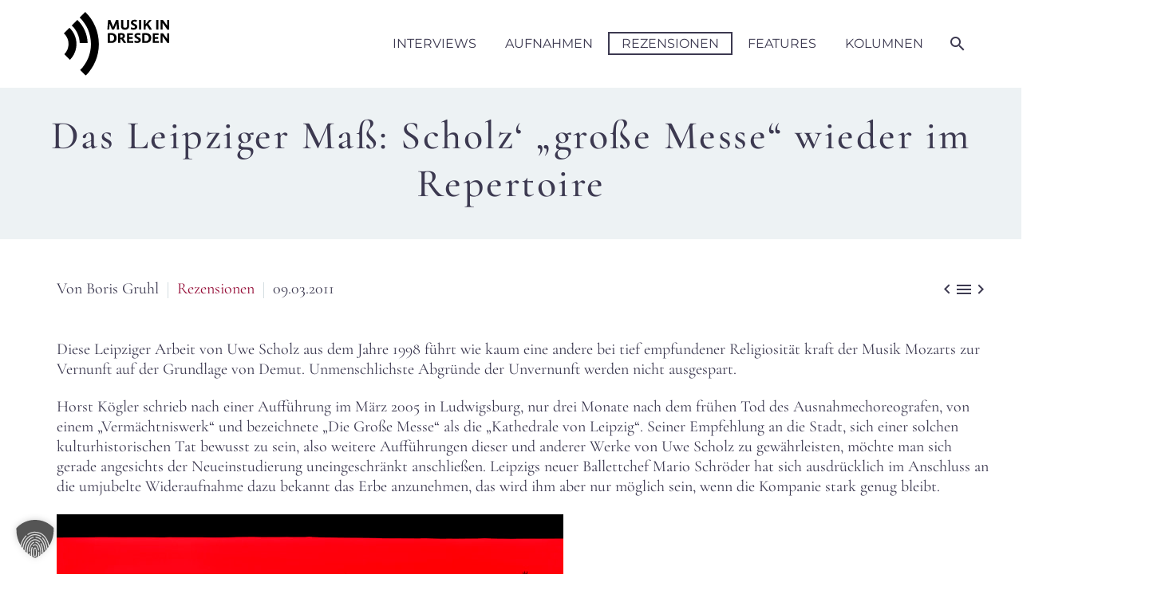

--- FILE ---
content_type: text/html; charset=UTF-8
request_url: https://www.musik-in-dresden.de/2011/03/09/das-leipziger-mass-scholz-grosse-messe-wieder-im-repertoire/
body_size: 16901
content:
<!DOCTYPE html>
<!--[if IE 7]>
<html class="ie ie7" lang="de" xmlns:og="https://ogp.me/ns#" xmlns:fb="https://ogp.me/ns/fb#">
<![endif]-->
<!--[if IE 8]>
<html class="ie ie8" lang="de" xmlns:og="https://ogp.me/ns#" xmlns:fb="https://ogp.me/ns/fb#">
<![endif]-->
<!--[if !(IE 7) | !(IE 8) ]><!-->
<html lang="de" xmlns:og="https://ogp.me/ns#" xmlns:fb="https://ogp.me/ns/fb#">
<!--<![endif]-->
<head>
	<meta charset="UTF-8">
	<meta name="viewport" content="width=device-width, initial-scale=1.0" />
	<link rel="profile" href="https://gmpg.org/xfn/11">
	<link rel="pingback" href="https://www.musik-in-dresden.de/xmlrpc.php">
	<style>.tgpli-background-inited { background-image: none !important; }img[data-tgpli-image-inited] { display:none !important;visibility:hidden !important; }</style>		<script type="text/javascript">
			window.tgpLazyItemsOptions = {
				visibilityOffset: 600,
				desktopEnable: true,
				mobileEnable: true			};
			window.tgpQueue = {
				nodes: [],
				add: function(id, data) {
					data = data || {};
					if (window.tgpLazyItems !== undefined) {
						if (this.nodes.length > 0) {
							window.tgpLazyItems.addNodes(this.flushNodes());
						}
						window.tgpLazyItems.addNode({
							node: document.getElementById(id),
							data: data
						});
					} else {
						this.nodes.push({
							node: document.getElementById(id),
							data: data
						});
					}
				},
				flushNodes: function() {
					return this.nodes.splice(0, this.nodes.length);
				}
			};
		</script>
		<script type="text/javascript" async src="https://www.musik-in-dresden.de/wp-content/themes/thegem-elementor/js/thegem-pagespeed-lazy-items.js"></script><meta name='robots' content='index, follow, max-image-preview:large, max-snippet:-1, max-video-preview:-1' />

	<!-- This site is optimized with the Yoast SEO plugin v26.8 - https://yoast.com/product/yoast-seo-wordpress/ -->
	<title>Das Leipziger Maß: Scholz&#039; „große Messe“ wieder im Repertoire - Musik in Dresden</title>
	<link rel="canonical" href="https://www.musik-in-dresden.de/2011/03/09/das-leipziger-mass-scholz-grosse-messe-wieder-im-repertoire/" />
	<meta property="og:locale" content="de_DE" />
	<meta property="og:type" content="article" />
	<meta property="og:title" content="Das Leipziger Maß: Scholz&#039; „große Messe“ wieder im Repertoire - Musik in Dresden" />
	<meta property="og:description" content="Diese Leipziger Arbeit von Uwe Scholz aus dem Jahre 1998 f&uuml;hrt wie kaum eine andere bei tief empfundener Religiosit&auml;t kraft der Musik Mozarts zur Vernunft auf der Grundlage von Demut. Unmenschlichste Abgr&uuml;nde der Unvernunft werden nicht ausgespart." />
	<meta property="og:url" content="https://www.musik-in-dresden.de/2011/03/09/das-leipziger-mass-scholz-grosse-messe-wieder-im-repertoire/" />
	<meta property="og:site_name" content="Musik in Dresden" />
	<meta property="article:published_time" content="2011-03-09T16:24:35+00:00" />
	<meta property="article:modified_time" content="2021-03-29T10:06:15+00:00" />
	<meta property="og:image" content="https://www.musik-in-dresden.de/wp-content/uploads/2014/09/grosse-messe3.jpg" />
	<meta name="author" content="Boris Gruhl" />
	<meta name="twitter:card" content="summary_large_image" />
	<meta name="twitter:label1" content="Verfasst von" />
	<meta name="twitter:data1" content="Boris Gruhl" />
	<meta name="twitter:label2" content="Geschätzte Lesezeit" />
	<meta name="twitter:data2" content="3 Minuten" />
	<script type="application/ld+json" class="yoast-schema-graph">{"@context":"https://schema.org","@graph":[{"@type":"Article","@id":"https://www.musik-in-dresden.de/2011/03/09/das-leipziger-mass-scholz-grosse-messe-wieder-im-repertoire/#article","isPartOf":{"@id":"https://www.musik-in-dresden.de/2011/03/09/das-leipziger-mass-scholz-grosse-messe-wieder-im-repertoire/"},"author":{"name":"Boris Gruhl","@id":"https://www.musik-in-dresden.de/#/schema/person/0918dd3dfd681ad57d912ab758e9eba0"},"headline":"Das Leipziger Maß: Scholz&#8216; „große Messe“ wieder im Repertoire","datePublished":"2011-03-09T16:24:35+00:00","dateModified":"2021-03-29T10:06:15+00:00","mainEntityOfPage":{"@id":"https://www.musik-in-dresden.de/2011/03/09/das-leipziger-mass-scholz-grosse-messe-wieder-im-repertoire/"},"wordCount":685,"image":{"@id":"https://www.musik-in-dresden.de/2011/03/09/das-leipziger-mass-scholz-grosse-messe-wieder-im-repertoire/#primaryimage"},"thumbnailUrl":"https://www.musik-in-dresden.de/wp-content/uploads/2014/09/grosse-messe3.jpg","articleSection":["Rezensionen"],"inLanguage":"de"},{"@type":"WebPage","@id":"https://www.musik-in-dresden.de/2011/03/09/das-leipziger-mass-scholz-grosse-messe-wieder-im-repertoire/","url":"https://www.musik-in-dresden.de/2011/03/09/das-leipziger-mass-scholz-grosse-messe-wieder-im-repertoire/","name":"Das Leipziger Maß: Scholz' „große Messe“ wieder im Repertoire - Musik in Dresden","isPartOf":{"@id":"https://www.musik-in-dresden.de/#website"},"primaryImageOfPage":{"@id":"https://www.musik-in-dresden.de/2011/03/09/das-leipziger-mass-scholz-grosse-messe-wieder-im-repertoire/#primaryimage"},"image":{"@id":"https://www.musik-in-dresden.de/2011/03/09/das-leipziger-mass-scholz-grosse-messe-wieder-im-repertoire/#primaryimage"},"thumbnailUrl":"https://www.musik-in-dresden.de/wp-content/uploads/2014/09/grosse-messe3.jpg","datePublished":"2011-03-09T16:24:35+00:00","dateModified":"2021-03-29T10:06:15+00:00","author":{"@id":"https://www.musik-in-dresden.de/#/schema/person/0918dd3dfd681ad57d912ab758e9eba0"},"breadcrumb":{"@id":"https://www.musik-in-dresden.de/2011/03/09/das-leipziger-mass-scholz-grosse-messe-wieder-im-repertoire/#breadcrumb"},"inLanguage":"de","potentialAction":[{"@type":"ReadAction","target":["https://www.musik-in-dresden.de/2011/03/09/das-leipziger-mass-scholz-grosse-messe-wieder-im-repertoire/"]}]},{"@type":"ImageObject","inLanguage":"de","@id":"https://www.musik-in-dresden.de/2011/03/09/das-leipziger-mass-scholz-grosse-messe-wieder-im-repertoire/#primaryimage","url":"https://www.musik-in-dresden.de/wp-content/uploads/2014/09/grosse-messe3.jpg","contentUrl":"https://www.musik-in-dresden.de/wp-content/uploads/2014/09/grosse-messe3.jpg"},{"@type":"BreadcrumbList","@id":"https://www.musik-in-dresden.de/2011/03/09/das-leipziger-mass-scholz-grosse-messe-wieder-im-repertoire/#breadcrumb","itemListElement":[{"@type":"ListItem","position":1,"name":"Home","item":"https://www.musik-in-dresden.de/"},{"@type":"ListItem","position":2,"name":"Das Leipziger Maß: Scholz&#8216; „große Messe“ wieder im Repertoire"}]},{"@type":"WebSite","@id":"https://www.musik-in-dresden.de/#website","url":"https://www.musik-in-dresden.de/","name":"Musik in Dresden","description":"","potentialAction":[{"@type":"SearchAction","target":{"@type":"EntryPoint","urlTemplate":"https://www.musik-in-dresden.de/?s={search_term_string}"},"query-input":{"@type":"PropertyValueSpecification","valueRequired":true,"valueName":"search_term_string"}}],"inLanguage":"de"},{"@type":"Person","@id":"https://www.musik-in-dresden.de/#/schema/person/0918dd3dfd681ad57d912ab758e9eba0","name":"Boris Gruhl","description":"Boris Gruhl, geboren 1947. Ab 1974 Landpfarrer bei Eisenhüttenstadt, 1984 Wechsel nach Dresden, 1989 bis 2005 Referent für kulturelle Jugendbildung in Sachsen. Kulturelle Arbeit, Musik, Theater, Tanz seit 1975, ab 1981 Kulturrezensent. Leitungsteam Tanzwoche Dresden, Sächsische Tanzgala, Jury Sächsischer Tanzpreis.","url":"https://www.musik-in-dresden.de/author/boris/"}]}</script>
	<!-- / Yoast SEO plugin. -->


<link rel="alternate" type="application/rss+xml" title="Musik in Dresden &raquo; Feed" href="https://www.musik-in-dresden.de/feed/" />
<link rel="alternate" type="application/rss+xml" title="Musik in Dresden &raquo; Kommentar-Feed" href="https://www.musik-in-dresden.de/comments/feed/" />
<link rel="alternate" title="oEmbed (JSON)" type="application/json+oembed" href="https://www.musik-in-dresden.de/wp-json/oembed/1.0/embed?url=https%3A%2F%2Fwww.musik-in-dresden.de%2F2011%2F03%2F09%2Fdas-leipziger-mass-scholz-grosse-messe-wieder-im-repertoire%2F" />
<link rel="alternate" title="oEmbed (XML)" type="text/xml+oembed" href="https://www.musik-in-dresden.de/wp-json/oembed/1.0/embed?url=https%3A%2F%2Fwww.musik-in-dresden.de%2F2011%2F03%2F09%2Fdas-leipziger-mass-scholz-grosse-messe-wieder-im-repertoire%2F&#038;format=xml" />
<style id='wp-img-auto-sizes-contain-inline-css' type='text/css'>
img:is([sizes=auto i],[sizes^="auto," i]){contain-intrinsic-size:3000px 1500px}
/*# sourceURL=wp-img-auto-sizes-contain-inline-css */
</style>
<link rel='stylesheet' id='thegem-preloader-css' href='https://www.musik-in-dresden.de/wp-content/themes/thegem-elementor/css/thegem-preloader.css?ver=5.10.3.1' type='text/css' media='all' />
<style id='thegem-preloader-inline-css' type='text/css'>

		body:not(.compose-mode) .gem-icon-style-gradient span,
		body:not(.compose-mode) .gem-icon .gem-icon-half-1,
		body:not(.compose-mode) .gem-icon .gem-icon-half-2 {
			opacity: 0 !important;
			}
/*# sourceURL=thegem-preloader-inline-css */
</style>
<link rel='stylesheet' id='thegem-reset-css' href='https://www.musik-in-dresden.de/wp-content/themes/thegem-elementor/css/thegem-reset.css?ver=5.10.3.1' type='text/css' media='all' />
<link rel='stylesheet' id='thegem-grid-css' href='https://www.musik-in-dresden.de/wp-content/themes/thegem-elementor/css/thegem-grid.css?ver=5.10.3.1' type='text/css' media='all' />
<link rel='stylesheet' id='thegem-header-css' href='https://www.musik-in-dresden.de/wp-content/themes/thegem-elementor/css/thegem-header.css?ver=5.10.3.1' type='text/css' media='all' />
<link rel='stylesheet' id='thegem-style-css' href='https://www.musik-in-dresden.de/wp-content/themes/thegem-elementor/style.css?ver=5.10.3.1' type='text/css' media='all' />
<link rel='stylesheet' id='thegem-child-style-css' href='https://www.musik-in-dresden.de/wp-content/themes/thegem-elementor-child/style.css?ver=5.10.3.1' type='text/css' media='all' />
<link rel='stylesheet' id='thegem-widgets-css' href='https://www.musik-in-dresden.de/wp-content/themes/thegem-elementor/css/thegem-widgets.css?ver=5.10.3.1' type='text/css' media='all' />
<link rel='stylesheet' id='thegem-new-css-css' href='https://www.musik-in-dresden.de/wp-content/themes/thegem-elementor/css/thegem-new-css.css?ver=5.10.3.1' type='text/css' media='all' />
<link rel='stylesheet' id='perevazka-css-css-css' href='https://www.musik-in-dresden.de/wp-content/themes/thegem-elementor/css/thegem-perevazka-css.css?ver=5.10.3.1' type='text/css' media='all' />
<link rel='stylesheet' id='thegem-custom-css' href='https://www.musik-in-dresden.de/wp-content/themes/thegem-elementor-child/css/custom-ADIEsZOi.css?ver=5.10.3.1' type='text/css' media='all' />
<style id='thegem-custom-inline-css' type='text/css'>
#page-title {background-color: #EDF2F4FF;padding-top: 40px;padding-bottom: 40px;}#page-title h1,#page-title .title-rich-content {color: #3C3950FF;}.page-title-excerpt {color: #FFFFFFFF;margin-top: 18px;}#page-title .page-title-title {}#page-title .page-title-title .styled-subtitle.light,#page-title .page-title-excerpt .styled-subtitle.light{ font-family: var(--thegem-to-light-title-font-family); font-style: normal; font-weight: normal;}#page-title .page-title-title .title-main-menu,#page-title .page-title-excerpt .title-main-menu{ font-family: var(--thegem-to-menu-font-family); font-style: var(--thegem-to-menu-font-style); font-weight: var(--thegem-to-menu-font-weight); text-transform: var(--thegem-to-menu-text-transform); font-size: var(--thegem-to-menu-font-size); line-height: var(--thegem-to-menu-line-height); letter-spacing: var(--thegem-to-menu-letter-spacing, 0);}#page-title .page-title-title .title-main-menu.light,#page-title .page-title-excerpt .title-main-menu.light{ font-family: var(--thegem-to-light-title-font-family); font-style: normal; font-weight: normal;}#page-title .page-title-title .title-body,#page-title .page-title-excerpt .title-body{ font-family: var(--thegem-to-body-font-family); font-style: var(--thegem-to-body-font-style); font-weight: var(--thegem-to-body-font-weight); text-transform: var(--thegem-to-body-text-transform, none); font-size: var(--thegem-to-body-font-size); line-height: var(--thegem-to-body-line-height); letter-spacing: var(--thegem-to-body-letter-spacing);}#page-title .page-title-title .title-body.light,#page-title .page-title-excerpt .title-body.light{ font-family: var(--thegem-to-light-title-font-family); font-style: normal; font-weight: normal;}#page-title .page-title-title .title-tiny-body,#page-title .page-title-excerpt .title-tiny-body{ font-family: var(--thegem-to-body-tiny-font-family); font-style: var(--thegem-to-body-tiny-font-style); font-weight: var(--thegem-to-body-tiny-font-weight); text-transform: var(--thegem-to-body-tiny-text-transform, none); font-size: var(--thegem-to-body-tiny-font-size); line-height: var(--thegem-to-body-tiny-line-height); letter-spacing: var(--thegem-to-body-tiny-letter-spacing);}#page-title .page-title-title .title-tiny-body.light,#page-title .page-title-excerpt .title-tiny-body.light{ font-family: var(--thegem-to-light-title-font-family); font-style: normal; font-weight: normal;}.page-title-inner,body .breadcrumbs{padding-left: 0px;padding-right: 0px;}body .breadcrumbs,body .breadcrumbs a,body .bc-devider:before {color: #810129;}body .breadcrumbs .current {	color: #810129;	border-bottom: 3px solid #810129;}body .page-title-block .breadcrumbs-container{	text-align: center;}.page-breadcrumbs ul li a,.page-breadcrumbs ul li:not(:last-child):after{	color: #99A9B5FF;}.page-breadcrumbs ul li{	color: #3C3950FF;}.page-breadcrumbs ul li a:hover{	color: #3C3950FF;}.block-content {padding-top: 80px;background-color: #ffffff;background-image: none;}.gem-slideshow,.slideshow-preloader {background-color: #ffffff;}.block-content:last-of-type {padding-bottom: 50px;}#top-area {	display: block;}@media (max-width: 991px) {#page-title {padding-top: 80px;padding-bottom: 80px;}.page-title-inner, body .breadcrumbs{padding-left: 0px;padding-right: 0px;}.page-title-excerpt {margin-top: 18px;}#page-title .page-title-title {margin-top: 0px;}.block-content {}.block-content:last-of-type {}#top-area {	display: block;}}@media (max-width: 767px) {#page-title {padding-top: 80px;padding-bottom: 80px;}.page-title-inner,body .breadcrumbs{padding-left: 0px;padding-right: 0px;}.page-title-excerpt {margin-top: 18px;}#page-title .page-title-title {margin-top: 0px;}.block-content {}.block-content:last-of-type {}#top-area {	display: block;}}
/*# sourceURL=thegem-custom-inline-css */
</style>
<link rel='stylesheet' id='jquery-fancybox-css' href='https://www.musik-in-dresden.de/wp-content/themes/thegem-elementor/js/fancyBox/jquery.fancybox.min.css?ver=5.10.3.1' type='text/css' media='all' />
<style id='wp-emoji-styles-inline-css' type='text/css'>

	img.wp-smiley, img.emoji {
		display: inline !important;
		border: none !important;
		box-shadow: none !important;
		height: 1em !important;
		width: 1em !important;
		margin: 0 0.07em !important;
		vertical-align: -0.1em !important;
		background: none !important;
		padding: 0 !important;
	}
/*# sourceURL=wp-emoji-styles-inline-css */
</style>
<link rel='stylesheet' id='wp-block-library-css' href='https://www.musik-in-dresden.de/wp-includes/css/dist/block-library/style.min.css?ver=6.9' type='text/css' media='all' />
<style id='global-styles-inline-css' type='text/css'>
:root{--wp--preset--aspect-ratio--square: 1;--wp--preset--aspect-ratio--4-3: 4/3;--wp--preset--aspect-ratio--3-4: 3/4;--wp--preset--aspect-ratio--3-2: 3/2;--wp--preset--aspect-ratio--2-3: 2/3;--wp--preset--aspect-ratio--16-9: 16/9;--wp--preset--aspect-ratio--9-16: 9/16;--wp--preset--color--black: #000000;--wp--preset--color--cyan-bluish-gray: #abb8c3;--wp--preset--color--white: #ffffff;--wp--preset--color--pale-pink: #f78da7;--wp--preset--color--vivid-red: #cf2e2e;--wp--preset--color--luminous-vivid-orange: #ff6900;--wp--preset--color--luminous-vivid-amber: #fcb900;--wp--preset--color--light-green-cyan: #7bdcb5;--wp--preset--color--vivid-green-cyan: #00d084;--wp--preset--color--pale-cyan-blue: #8ed1fc;--wp--preset--color--vivid-cyan-blue: #0693e3;--wp--preset--color--vivid-purple: #9b51e0;--wp--preset--gradient--vivid-cyan-blue-to-vivid-purple: linear-gradient(135deg,rgb(6,147,227) 0%,rgb(155,81,224) 100%);--wp--preset--gradient--light-green-cyan-to-vivid-green-cyan: linear-gradient(135deg,rgb(122,220,180) 0%,rgb(0,208,130) 100%);--wp--preset--gradient--luminous-vivid-amber-to-luminous-vivid-orange: linear-gradient(135deg,rgb(252,185,0) 0%,rgb(255,105,0) 100%);--wp--preset--gradient--luminous-vivid-orange-to-vivid-red: linear-gradient(135deg,rgb(255,105,0) 0%,rgb(207,46,46) 100%);--wp--preset--gradient--very-light-gray-to-cyan-bluish-gray: linear-gradient(135deg,rgb(238,238,238) 0%,rgb(169,184,195) 100%);--wp--preset--gradient--cool-to-warm-spectrum: linear-gradient(135deg,rgb(74,234,220) 0%,rgb(151,120,209) 20%,rgb(207,42,186) 40%,rgb(238,44,130) 60%,rgb(251,105,98) 80%,rgb(254,248,76) 100%);--wp--preset--gradient--blush-light-purple: linear-gradient(135deg,rgb(255,206,236) 0%,rgb(152,150,240) 100%);--wp--preset--gradient--blush-bordeaux: linear-gradient(135deg,rgb(254,205,165) 0%,rgb(254,45,45) 50%,rgb(107,0,62) 100%);--wp--preset--gradient--luminous-dusk: linear-gradient(135deg,rgb(255,203,112) 0%,rgb(199,81,192) 50%,rgb(65,88,208) 100%);--wp--preset--gradient--pale-ocean: linear-gradient(135deg,rgb(255,245,203) 0%,rgb(182,227,212) 50%,rgb(51,167,181) 100%);--wp--preset--gradient--electric-grass: linear-gradient(135deg,rgb(202,248,128) 0%,rgb(113,206,126) 100%);--wp--preset--gradient--midnight: linear-gradient(135deg,rgb(2,3,129) 0%,rgb(40,116,252) 100%);--wp--preset--font-size--small: 13px;--wp--preset--font-size--medium: 20px;--wp--preset--font-size--large: 36px;--wp--preset--font-size--x-large: 42px;--wp--preset--spacing--20: 0.44rem;--wp--preset--spacing--30: 0.67rem;--wp--preset--spacing--40: 1rem;--wp--preset--spacing--50: 1.5rem;--wp--preset--spacing--60: 2.25rem;--wp--preset--spacing--70: 3.38rem;--wp--preset--spacing--80: 5.06rem;--wp--preset--shadow--natural: 6px 6px 9px rgba(0, 0, 0, 0.2);--wp--preset--shadow--deep: 12px 12px 50px rgba(0, 0, 0, 0.4);--wp--preset--shadow--sharp: 6px 6px 0px rgba(0, 0, 0, 0.2);--wp--preset--shadow--outlined: 6px 6px 0px -3px rgb(255, 255, 255), 6px 6px rgb(0, 0, 0);--wp--preset--shadow--crisp: 6px 6px 0px rgb(0, 0, 0);}:where(.is-layout-flex){gap: 0.5em;}:where(.is-layout-grid){gap: 0.5em;}body .is-layout-flex{display: flex;}.is-layout-flex{flex-wrap: wrap;align-items: center;}.is-layout-flex > :is(*, div){margin: 0;}body .is-layout-grid{display: grid;}.is-layout-grid > :is(*, div){margin: 0;}:where(.wp-block-columns.is-layout-flex){gap: 2em;}:where(.wp-block-columns.is-layout-grid){gap: 2em;}:where(.wp-block-post-template.is-layout-flex){gap: 1.25em;}:where(.wp-block-post-template.is-layout-grid){gap: 1.25em;}.has-black-color{color: var(--wp--preset--color--black) !important;}.has-cyan-bluish-gray-color{color: var(--wp--preset--color--cyan-bluish-gray) !important;}.has-white-color{color: var(--wp--preset--color--white) !important;}.has-pale-pink-color{color: var(--wp--preset--color--pale-pink) !important;}.has-vivid-red-color{color: var(--wp--preset--color--vivid-red) !important;}.has-luminous-vivid-orange-color{color: var(--wp--preset--color--luminous-vivid-orange) !important;}.has-luminous-vivid-amber-color{color: var(--wp--preset--color--luminous-vivid-amber) !important;}.has-light-green-cyan-color{color: var(--wp--preset--color--light-green-cyan) !important;}.has-vivid-green-cyan-color{color: var(--wp--preset--color--vivid-green-cyan) !important;}.has-pale-cyan-blue-color{color: var(--wp--preset--color--pale-cyan-blue) !important;}.has-vivid-cyan-blue-color{color: var(--wp--preset--color--vivid-cyan-blue) !important;}.has-vivid-purple-color{color: var(--wp--preset--color--vivid-purple) !important;}.has-black-background-color{background-color: var(--wp--preset--color--black) !important;}.has-cyan-bluish-gray-background-color{background-color: var(--wp--preset--color--cyan-bluish-gray) !important;}.has-white-background-color{background-color: var(--wp--preset--color--white) !important;}.has-pale-pink-background-color{background-color: var(--wp--preset--color--pale-pink) !important;}.has-vivid-red-background-color{background-color: var(--wp--preset--color--vivid-red) !important;}.has-luminous-vivid-orange-background-color{background-color: var(--wp--preset--color--luminous-vivid-orange) !important;}.has-luminous-vivid-amber-background-color{background-color: var(--wp--preset--color--luminous-vivid-amber) !important;}.has-light-green-cyan-background-color{background-color: var(--wp--preset--color--light-green-cyan) !important;}.has-vivid-green-cyan-background-color{background-color: var(--wp--preset--color--vivid-green-cyan) !important;}.has-pale-cyan-blue-background-color{background-color: var(--wp--preset--color--pale-cyan-blue) !important;}.has-vivid-cyan-blue-background-color{background-color: var(--wp--preset--color--vivid-cyan-blue) !important;}.has-vivid-purple-background-color{background-color: var(--wp--preset--color--vivid-purple) !important;}.has-black-border-color{border-color: var(--wp--preset--color--black) !important;}.has-cyan-bluish-gray-border-color{border-color: var(--wp--preset--color--cyan-bluish-gray) !important;}.has-white-border-color{border-color: var(--wp--preset--color--white) !important;}.has-pale-pink-border-color{border-color: var(--wp--preset--color--pale-pink) !important;}.has-vivid-red-border-color{border-color: var(--wp--preset--color--vivid-red) !important;}.has-luminous-vivid-orange-border-color{border-color: var(--wp--preset--color--luminous-vivid-orange) !important;}.has-luminous-vivid-amber-border-color{border-color: var(--wp--preset--color--luminous-vivid-amber) !important;}.has-light-green-cyan-border-color{border-color: var(--wp--preset--color--light-green-cyan) !important;}.has-vivid-green-cyan-border-color{border-color: var(--wp--preset--color--vivid-green-cyan) !important;}.has-pale-cyan-blue-border-color{border-color: var(--wp--preset--color--pale-cyan-blue) !important;}.has-vivid-cyan-blue-border-color{border-color: var(--wp--preset--color--vivid-cyan-blue) !important;}.has-vivid-purple-border-color{border-color: var(--wp--preset--color--vivid-purple) !important;}.has-vivid-cyan-blue-to-vivid-purple-gradient-background{background: var(--wp--preset--gradient--vivid-cyan-blue-to-vivid-purple) !important;}.has-light-green-cyan-to-vivid-green-cyan-gradient-background{background: var(--wp--preset--gradient--light-green-cyan-to-vivid-green-cyan) !important;}.has-luminous-vivid-amber-to-luminous-vivid-orange-gradient-background{background: var(--wp--preset--gradient--luminous-vivid-amber-to-luminous-vivid-orange) !important;}.has-luminous-vivid-orange-to-vivid-red-gradient-background{background: var(--wp--preset--gradient--luminous-vivid-orange-to-vivid-red) !important;}.has-very-light-gray-to-cyan-bluish-gray-gradient-background{background: var(--wp--preset--gradient--very-light-gray-to-cyan-bluish-gray) !important;}.has-cool-to-warm-spectrum-gradient-background{background: var(--wp--preset--gradient--cool-to-warm-spectrum) !important;}.has-blush-light-purple-gradient-background{background: var(--wp--preset--gradient--blush-light-purple) !important;}.has-blush-bordeaux-gradient-background{background: var(--wp--preset--gradient--blush-bordeaux) !important;}.has-luminous-dusk-gradient-background{background: var(--wp--preset--gradient--luminous-dusk) !important;}.has-pale-ocean-gradient-background{background: var(--wp--preset--gradient--pale-ocean) !important;}.has-electric-grass-gradient-background{background: var(--wp--preset--gradient--electric-grass) !important;}.has-midnight-gradient-background{background: var(--wp--preset--gradient--midnight) !important;}.has-small-font-size{font-size: var(--wp--preset--font-size--small) !important;}.has-medium-font-size{font-size: var(--wp--preset--font-size--medium) !important;}.has-large-font-size{font-size: var(--wp--preset--font-size--large) !important;}.has-x-large-font-size{font-size: var(--wp--preset--font-size--x-large) !important;}
/*# sourceURL=global-styles-inline-css */
</style>

<style id='classic-theme-styles-inline-css' type='text/css'>
/*! This file is auto-generated */
.wp-block-button__link{color:#fff;background-color:#32373c;border-radius:9999px;box-shadow:none;text-decoration:none;padding:calc(.667em + 2px) calc(1.333em + 2px);font-size:1.125em}.wp-block-file__button{background:#32373c;color:#fff;text-decoration:none}
/*# sourceURL=/wp-includes/css/classic-themes.min.css */
</style>
<link rel='stylesheet' id='borlabs-cookie-custom-css' href='https://www.musik-in-dresden.de/wp-content/cache/borlabs-cookie/1/borlabs-cookie-1-de.css?ver=3.3.23-27' type='text/css' media='all' />
<script type="text/javascript">function fullHeightRow() {
			var fullHeight,
				offsetTop,
				element = document.getElementsByClassName('vc_row-o-full-height')[0];
			if (element) {
				fullHeight = window.innerHeight;
				offsetTop = window.pageYOffset + element.getBoundingClientRect().top;
				if (offsetTop < fullHeight) {
					fullHeight = 100 - offsetTop / (fullHeight / 100);
					element.style.minHeight = fullHeight + 'vh'
				}
			}
		}
		fullHeightRow();</script><script type="text/javascript" src="https://www.musik-in-dresden.de/wp-includes/js/jquery/jquery.min.js?ver=3.7.1" id="jquery-core-js"></script>
<script type="text/javascript" src="https://www.musik-in-dresden.de/wp-includes/js/jquery/jquery-migrate.min.js?ver=3.4.1" id="jquery-migrate-js"></script>
<script data-no-optimize="1" data-no-minify="1" data-cfasync="false" type="text/javascript" src="https://www.musik-in-dresden.de/wp-content/cache/borlabs-cookie/1/borlabs-cookie-config-de.json.js?ver=3.3.23-32" id="borlabs-cookie-config-js"></script>
<link rel="https://api.w.org/" href="https://www.musik-in-dresden.de/wp-json/" /><link rel="alternate" title="JSON" type="application/json" href="https://www.musik-in-dresden.de/wp-json/wp/v2/posts/4216" /><link rel="EditURI" type="application/rsd+xml" title="RSD" href="https://www.musik-in-dresden.de/xmlrpc.php?rsd" />
<meta name="generator" content="WordPress 6.9" />
<link rel='shortlink' href='https://www.musik-in-dresden.de/?p=4216' />
<meta name="generator" content="Elementor 3.27.6; features: additional_custom_breakpoints; settings: css_print_method-external, google_font-enabled, font_display-auto">
			<style>
				.e-con.e-parent:nth-of-type(n+4):not(.e-lazyloaded):not(.e-no-lazyload),
				.e-con.e-parent:nth-of-type(n+4):not(.e-lazyloaded):not(.e-no-lazyload) * {
					background-image: none !important;
				}
				@media screen and (max-height: 1024px) {
					.e-con.e-parent:nth-of-type(n+3):not(.e-lazyloaded):not(.e-no-lazyload),
					.e-con.e-parent:nth-of-type(n+3):not(.e-lazyloaded):not(.e-no-lazyload) * {
						background-image: none !important;
					}
				}
				@media screen and (max-height: 640px) {
					.e-con.e-parent:nth-of-type(n+2):not(.e-lazyloaded):not(.e-no-lazyload),
					.e-con.e-parent:nth-of-type(n+2):not(.e-lazyloaded):not(.e-no-lazyload) * {
						background-image: none !important;
					}
				}
			</style>
			<link rel="amphtml" href="https://www.musik-in-dresden.de/2011/03/09/das-leipziger-mass-scholz-grosse-messe-wieder-im-repertoire/?amp=1"><link rel="icon" href="https://www.musik-in-dresden.de/wp-content/uploads/2021/07/cropped-favicon-1.png" sizes="32x32" />
<link rel="icon" href="https://www.musik-in-dresden.de/wp-content/uploads/2021/07/cropped-favicon-1.png" sizes="192x192" />
<link rel="apple-touch-icon" href="https://www.musik-in-dresden.de/wp-content/uploads/2021/07/cropped-favicon-1.png" />
<meta name="msapplication-TileImage" content="https://www.musik-in-dresden.de/wp-content/uploads/2021/07/cropped-favicon-1.png" />

<meta property="og:title" content="Das Leipziger Maß: Scholz&#039; „große Messe“ wieder im Repertoire"/>
<meta property="og:description" content="Diese Leipziger Arbeit von Uwe Scholz aus dem Jahre 1998 f&uuml;hrt wie kaum eine andere bei tief empfundener Religiosit&auml;t kraft der Musik Mozarts zur Vernunft auf der Grundlage von Demut. Unmenschlichste Abgr&uuml;nde der Unvernunft werden nicht ausgespart."/>
<meta property="og:site_name" content="Musik in Dresden"/>
<meta property="og:type" content="article"/>
<meta property="og:url" content="https://www.musik-in-dresden.de/2011/03/09/das-leipziger-mass-scholz-grosse-messe-wieder-im-repertoire/"/>

<meta itemprop="name" content="Das Leipziger Maß: Scholz&#039; „große Messe“ wieder im Repertoire"/>
<meta itemprop="description" content="Diese Leipziger Arbeit von Uwe Scholz aus dem Jahre 1998 f&uuml;hrt wie kaum eine andere bei tief empfundener Religiosit&auml;t kraft der Musik Mozarts zur Vernunft auf der Grundlage von Demut. Unmenschlichste Abgr&uuml;nde der Unvernunft werden nicht ausgespart."/>
	</head>


<body class="wp-singular post-template-default single single-post postid-4216 single-format-standard wp-theme-thegem-elementor wp-child-theme-thegem-elementor-child fullscreen-search elementor-default elementor-kit-14830">

	<script type="text/javascript">
		var gemSettings = {"isTouch":"","forcedLasyDisabled":"","tabletPortrait":"1","tabletLandscape":"","topAreaMobileDisable":"","parallaxDisabled":"","fillTopArea":"","themePath":"https:\/\/www.musik-in-dresden.de\/wp-content\/themes\/thegem-elementor","rootUrl":"https:\/\/www.musik-in-dresden.de","mobileEffectsEnabled":"","isRTL":""};
		(function() {
    function isTouchDevice() {
        return (('ontouchstart' in window) ||
            (navigator.MaxTouchPoints > 0) ||
            (navigator.msMaxTouchPoints > 0));
    }

    window.gemSettings.isTouch = isTouchDevice();

    function userAgentDetection() {
        var ua = navigator.userAgent.toLowerCase(),
        platform = navigator.platform.toLowerCase(),
        UA = ua.match(/(opera|ie|firefox|chrome|version)[\s\/:]([\w\d\.]+)?.*?(safari|version[\s\/:]([\w\d\.]+)|$)/) || [null, 'unknown', 0],
        mode = UA[1] == 'ie' && document.documentMode;

        window.gemBrowser = {
            name: (UA[1] == 'version') ? UA[3] : UA[1],
            version: UA[2],
            platform: {
                name: ua.match(/ip(?:ad|od|hone)/) ? 'ios' : (ua.match(/(?:webos|android)/) || platform.match(/mac|win|linux/) || ['other'])[0]
                }
        };
            }

    window.updateGemClientSize = function() {
        if (window.gemOptions == null || window.gemOptions == undefined) {
            window.gemOptions = {
                first: false,
                clientWidth: 0,
                clientHeight: 0,
                innerWidth: -1
            };
        }

        window.gemOptions.clientWidth = window.innerWidth || document.documentElement.clientWidth;
        if (document.body != null && !window.gemOptions.clientWidth) {
            window.gemOptions.clientWidth = document.body.clientWidth;
        }

        window.gemOptions.clientHeight = window.innerHeight || document.documentElement.clientHeight;
        if (document.body != null && !window.gemOptions.clientHeight) {
            window.gemOptions.clientHeight = document.body.clientHeight;
        }
    };

    window.updateGemInnerSize = function(width) {
        window.gemOptions.innerWidth = width != undefined ? width : (document.body != null ? document.body.clientWidth : 0);
    };

    userAgentDetection();
    window.updateGemClientSize(true);

    window.gemSettings.lasyDisabled = window.gemSettings.forcedLasyDisabled || (!window.gemSettings.mobileEffectsEnabled && (window.gemSettings.isTouch || window.gemOptions.clientWidth <= 800));
})();
		(function() {
    if (window.gemBrowser.name == 'safari') {
        try {
            var safariVersion = parseInt(window.gemBrowser.version);
        } catch(e) {
            var safariVersion = 0;
        }
        if (safariVersion >= 9) {
            window.gemSettings.parallaxDisabled = true;
            window.gemSettings.fillTopArea = true;
        }
    }
})();
		(function() {
    var fullwithData = {
        page: null,
        pageWidth: 0,
        pageOffset: {},
        fixVcRow: true,
        pagePaddingLeft: 0
    };

    function updateFullwidthData() {
        fullwithData.pageOffset = fullwithData.page.getBoundingClientRect();
        fullwithData.pageWidth = parseFloat(fullwithData.pageOffset.width);
        fullwithData.pagePaddingLeft = 0;

        if (fullwithData.page.className.indexOf('vertical-header') != -1) {
            fullwithData.pagePaddingLeft = 45;
            if (fullwithData.pageWidth >= 1600) {
                fullwithData.pagePaddingLeft = 360;
            }
            if (fullwithData.pageWidth < 980) {
                fullwithData.pagePaddingLeft = 0;
            }
        }
    }

    function gem_fix_fullwidth_position(element) {
        if (element == null) {
            return false;
        }

        if (fullwithData.page == null) {
            fullwithData.page = document.getElementById('page');
            updateFullwidthData();
        }

        /*if (fullwithData.pageWidth < 1170) {
            return false;
        }*/

        if (!fullwithData.fixVcRow) {
            return false;
        }

        if (element.previousElementSibling != null && element.previousElementSibling != undefined && element.previousElementSibling.className.indexOf('fullwidth-block') == -1) {
            var elementParentViewportOffset = element.previousElementSibling.getBoundingClientRect();
        } else {
            var elementParentViewportOffset = element.parentNode.getBoundingClientRect();
        }

        /*if (elementParentViewportOffset.top > window.gemOptions.clientHeight) {
            fullwithData.fixVcRow = false;
            return false;
        }*/

        if (element.className.indexOf('vc_row') != -1) {
            var elementMarginLeft = -21;
            var elementMarginRight = -21;
        } else {
            var elementMarginLeft = 0;
            var elementMarginRight = 0;
        }

        var offset = parseInt(fullwithData.pageOffset.left + 0.5) - parseInt((elementParentViewportOffset.left < 0 ? 0 : elementParentViewportOffset.left) + 0.5) - elementMarginLeft + fullwithData.pagePaddingLeft;
        var offsetKey = window.gemSettings.isRTL ? 'right' : 'left';

        element.style.position = 'relative';
        element.style[offsetKey] = offset + 'px';
        element.style.width = fullwithData.pageWidth - fullwithData.pagePaddingLeft + 'px';

        if (element.className.indexOf('vc_row') == -1) {
            element.setAttribute('data-fullwidth-updated', 1);
        }

        if (element.className.indexOf('vc_row') != -1 && !element.hasAttribute('data-vc-stretch-content')) {
            var el_full = element.parentNode.querySelector('.vc_row-full-width-before');
            var padding = -1 * offset;
            0 > padding && (padding = 0);
            var paddingRight = fullwithData.pageWidth - padding - el_full.offsetWidth + elementMarginLeft + elementMarginRight;
            0 > paddingRight && (paddingRight = 0);
            element.style.paddingLeft = padding + 'px';
            element.style.paddingRight = paddingRight + 'px';
        }
    }

    window.gem_fix_fullwidth_position = gem_fix_fullwidth_position;

    document.addEventListener('DOMContentLoaded', function() {
        var classes = [];

        if (window.gemSettings.isTouch) {
            document.body.classList.add('thegem-touch');
        }

        if (window.gemSettings.lasyDisabled && !window.gemSettings.forcedLasyDisabled) {
            document.body.classList.add('thegem-effects-disabled');
        }
    });

    if (window.gemSettings.parallaxDisabled) {
        var head  = document.getElementsByTagName('head')[0],
            link  = document.createElement('style');
        link.rel  = 'stylesheet';
        link.type = 'text/css';
        link.innerHTML = ".fullwidth-block.fullwidth-block-parallax-fixed .fullwidth-block-background { background-attachment: scroll !important; }";
        head.appendChild(link);
    }
})();

(function() {
    setTimeout(function() {
        var preloader = document.getElementById('page-preloader');
        if (preloader != null && preloader != undefined) {
            preloader.className += ' preloader-loaded';
        }
    }, window.pagePreloaderHideTime || 1000);
})();
	</script>
	


<div id="page" class="layout-fullwidth header-style-3">

			<a href="#page" class="scroll-top-button">Scroll Top</a>
	
	
		
		<div id="site-header-wrapper"  class="  " >
			
			<div class="menu-overlay"></div>
			<header id="site-header" class="site-header animated-header mobile-menu-layout-overlay" role="banner">
								
				<div class="header-background">
					<div class="container">
						<div class="header-main logo-position-left header-layout-default header-style-3">
																							<div class="site-title">
											<div class="site-logo" style="width:132px;">
			<a href="https://www.musik-in-dresden.de/" rel="home">
									<span class="logo"><img src="https://www.musik-in-dresden.de/wp-content/uploads/2021/07/musik-in-dresden.svg" srcset="https://www.musik-in-dresden.de/wp-content/uploads/2021/07/musik-in-dresden.svg 1x,https://www.musik-in-dresden.de/wp-content/uploads/2021/07/musik-in-dresden.svg 2x,https://www.musik-in-dresden.de/wp-content/uploads/2021/07/musik-in-dresden.svg 3x" alt="Musik in Dresden" style="width:132px;" class="tgp-exclude default"/><img src="https://www.musik-in-dresden.de/wp-content/uploads/2021/07/musik-in-dresden.svg" srcset="https://www.musik-in-dresden.de/wp-content/uploads/2021/07/musik-in-dresden.svg 1x,https://www.musik-in-dresden.de/wp-content/uploads/2021/07/musik-in-dresden.svg 2x,https://www.musik-in-dresden.de/wp-content/uploads/2021/07/musik-in-dresden.svg 3x" alt="Musik in Dresden" style="width:132px;" class="tgp-exclude small"/></span>
							</a>
		</div>
										</div>
																											<nav id="primary-navigation" class="site-navigation primary-navigation" role="navigation">
											<button class="menu-toggle dl-trigger">Primary Menu<span class="menu-line-1"></span><span class="menu-line-2"></span><span class="menu-line-3"></span></button><div class="overlay-menu-wrapper"><div class="overlay-menu-table"><div class="overlay-menu-row"><div class="overlay-menu-cell">																							<ul id="primary-menu" class="nav-menu styled no-responsive"><li id="menu-item-5132" class="menu-item menu-item-type-taxonomy menu-item-object-category menu-item-5132 megamenu-first-element"><a href="https://www.musik-in-dresden.de/category/interviews/">Interviews</a></li>
<li id="menu-item-5134" class="menu-item menu-item-type-taxonomy menu-item-object-category menu-item-5134 megamenu-first-element"><a href="https://www.musik-in-dresden.de/category/neue-aufnahmen/">Aufnahmen</a></li>
<li id="menu-item-5135" class="menu-item menu-item-type-taxonomy menu-item-object-category current-post-ancestor current-menu-parent current-post-parent menu-item-5135 megamenu-first-element menu-item-current"><a href="https://www.musik-in-dresden.de/category/rezensionen/">Rezensionen</a></li>
<li id="menu-item-5131" class="menu-item menu-item-type-taxonomy menu-item-object-category menu-item-5131 megamenu-first-element"><a href="https://www.musik-in-dresden.de/category/features/">Features</a></li>
<li id="menu-item-5133" class="menu-item menu-item-type-taxonomy menu-item-object-category menu-item-5133 megamenu-first-element"><a href="https://www.musik-in-dresden.de/category/kolumnen/">Kolumnen</a></li>
<li class="menu-item menu-item-search "><a href="#"></a><div class="minisearch "><form role="search" id="searchform" class="sf" action="https://www.musik-in-dresden.de/" method="GET"><input id="searchform-input" class="sf-input" type="text" placeholder="Search..." name="s"><span class="sf-submit-icon"></span><input id="searchform-submit" class="sf-submit" type="submit" value="s"></form></div></li></ul>																						</div></div></div></div>										</nav>
																														</div>
					</div>
				</div>
			</header><!-- #site-header -->
								</div><!-- #site-header-wrapper -->
	
	
	<div id="main" class="site-main page__top-shadow visible">

<div id="main-content" class="main-content">

<div id="page-title" class="page-title-block page-title-alignment-center page-title-style-1 ">
						
						
						
						
						<div class="container"><div class="page-title-inner"><div class="page-title-title"><h1 style="color:#3C3950FF;">  Das Leipziger Maß: Scholz&#8216; „große Messe“ wieder im Repertoire</h1></div><div class="page-title-excerpt"><div class=""  style="color:#FFFFFFFF;"><p>Diese Leipziger Arbeit von Uwe Scholz aus dem Jahre 1998 f&uuml;hrt wie kaum eine andere bei tief empfundener Religiosit&auml;t kraft der Musik Mozarts zur Vernunft auf der Grundlage von Demut. Unmenschlichste Abgr&uuml;nde der Unvernunft werden nicht ausgespart.</p>
</div></div></div></div>
						
					</div>
<div class="block-content">
	<div class="container">
		<div class="panel row">

			<div class="panel-center col-xs-12">
				<article id="post-4216" class="post-4216 post type-post status-publish format-standard category-rezensionen">

					<div class="entry-content post-content">
						
						
							
							<div class="post-meta date-color">
								<div class="entry-meta single-post-meta clearfix gem-post-date">
									<div class="post-meta-right">

																																																			<span class="post-meta-navigation">
												<span class="post-meta-navigation-prev" title="Vorheriger Eintrag"><a href="https://www.musik-in-dresden.de/2011/03/09/friedels-musikalische-ueberraschungspremiere/" rel="prev">&#xe636;</a></span>												<span
														class="post-meta-category-link"><a
															href="https://www.musik-in-dresden.de/category/rezensionen/">&#xe620;</a>
													</span>												<span class="post-meta-navigation-next" title="Nächster Eintrag"><a href="https://www.musik-in-dresden.de/2011/03/11/korrespondenz-aus-leipzig-so-machen-es-alle-peter-konwitschny-macht-alles-anders/" rel="next">&#xe634;</a></span>											</span>
																			</div>
									<div class="post-meta-left">
																					<span class="post-meta-author">Von Boris Gruhl</span>
																															<span
													class="sep"></span> <span
													class="post-meta-categories"><a href="https://www.musik-in-dresden.de/category/rezensionen/" title="Zeige alle Posts in Rezensionen">Rezensionen</a></span>
																																											<span class="sep"></span> <span
													class="post-meta-date">09.03.2011</span>
																			</div>
								</div><!-- .entry-meta -->
							</div>
							
						
						<p>Diese Leipziger Arbeit von Uwe Scholz aus dem Jahre 1998 f&uuml;hrt wie kaum eine andere bei tief empfundener Religiosit&auml;t kraft der Musik Mozarts zur Vernunft auf der Grundlage von Demut. Unmenschlichste Abgr&uuml;nde der Unvernunft werden nicht ausgespart.</p>
<p>Horst K&ouml;gler schrieb nach einer Auff&uuml;hrung im M&auml;rz 2005 in Ludwigsburg, nur drei Monate nach dem fr&uuml;hen Tod des Ausnahmechoreografen, von einem &bdquo;Verm&auml;chtniswerk&ldquo; und bezeichnete &bdquo;Die Gro&szlig;e Messe&ldquo; als die &bdquo;Kathedrale von Leipzig&ldquo;. Seiner Empfehlung an die Stadt, sich einer solchen kulturhistorischen Tat bewusst zu sein, also weitere Auff&uuml;hrungen dieser und anderer Werke von Uwe Scholz zu gew&auml;hrleisten, m&ouml;chte man sich gerade angesichts der Neueinstudierung uneingeschr&auml;nkt anschlie&szlig;en. Leipzigs neuer Ballettchef Mario Schr&ouml;der hat sich ausdr&uuml;cklich im Anschluss an die umjubelte Wideraufnahme dazu bekannt das Erbe anzunehmen, das wird ihm aber nur m&ouml;glich sein, wenn die Kompanie stark genug bleibt.</p>
<figure id="attachment_1394" aria-describedby="caption-attachment-1394" style="width: 635px" class="wp-caption alignnone"><img class='wp-image-1394' width="635" height="308" title="''Tief empfundene Religi&ouml;sit&auml;t'' (Fotos: Andreas Birkigt)" alt="" data-tgpli-src="https://www.musik-in-dresden.de/wp-content/uploads/2014/09/grosse-messe3.jpg" data-tgpli-inited data-tgpli-image-inited id="tgpli-69738c4f71fad"  /><script>window.tgpQueue.add('tgpli-69738c4f71fad')</script><noscript><img class='wp-image-1394' width="635" height="308" title="''Tief empfundene Religi&ouml;sit&auml;t'' (Fotos: Andreas Birkigt)" alt="" src="https://www.musik-in-dresden.de/wp-content/uploads/2014/09/grosse-messe3.jpg" /></noscript><figcaption id="caption-attachment-1394" class="wp-caption-text">&quot;Tief empfundene Religi&ouml;sit&auml;t&quot; (Fotos: Andreas Birkigt)</figcaption></figure>
<p>Diese Arbeit von Uwe Scholz, die bei zwei Stunden ohne Pause den Zuschauer in den Bann zieht, deren Bilder lange nachwirken, deren Musik und Texte in Fragmenten weiter klingen und zu eigenen Bildern der Sehnsucht und des Versagens f&uuml;hren, hat keinen Deut an Aktualit&auml;t verloren. Selten ist es gelungen den Widerspruch vom Ebenma&szlig; mittelalterlicher Kathedralarchitektur aus den Grundformen des Kreuzes, des Dreiecks und des Kreises so verst&ouml;rend in den Gegensatz zu stellen zur zerst&ouml;renden Finsternis schlotternder Einsamkeit, verr&auml;terischer Spiele um Leben und Tod und letztlich w&uuml;rdelos weggeworfenem Leben, in Bildern die an Leichenberge in Auschwitz oder Bergen-Belsen denken lassen.</p>
<img class='wp-image-1396' width="635" height="439" alt="" data-tgpli-src="https://www.musik-in-dresden.de/wp-content/uploads/2014/09/grosse-messe1.jpg" data-tgpli-inited data-tgpli-image-inited id="tgpli-69738c4f71fbd"  /><script>window.tgpQueue.add('tgpli-69738c4f71fbd')</script><noscript><img class='wp-image-1396' width="635" height="439" alt="" src="https://www.musik-in-dresden.de/wp-content/uploads/2014/09/grosse-messe1.jpg" /></noscript>
<p>Auf der einen Seite die Feier harmonischer Gleichberechtigung himmlisch-vers&ouml;hnter Menschlichkeit zu Mozarts vision&auml;rer Musik zum liturgischen Drama des Menschenopfers, hart dabei die stummen Schreie in der Finsternis zur Musik von Thomas Jahn, Gy&ouml;rgy Kurtag und Arvo P&auml;rt. Scholz hat Texte eingearbeitet, Gedichte von Paul Celan, etwa &bdquo;Brandmahl&quot;, dessen Bild vom &bdquo;Uhrwerk der Schwermut&ldquo; den Charakter dieses Abends beschreibt oder die Assoziation vom baumhohen Gedanken, der sich den Lichtton greift, weil eben noch Lieder zu singen seien, jenseits der Menschheit, wie sie der Dichter in &bdquo;Fadensonnen&ldquo; verwendet. Es ist bezeichnenderweise derselbe T&auml;nzer, dem es obliegt Celans Verse zu sprechen und sich die Faust in den Mund zu pressen um nicht weiter von dem sprechen zu m&uuml;ssen, was sich den Worten versagt.</p>
<img class='wp-image-1395' width="635" height="279" alt="" data-tgpli-src="https://www.musik-in-dresden.de/wp-content/uploads/2014/09/grosse-messe2.jpg" data-tgpli-inited data-tgpli-image-inited id="tgpli-69738c4f71fc2"  /><script>window.tgpQueue.add('tgpli-69738c4f71fc2')</script><noscript><img class='wp-image-1395' width="635" height="279" alt="" src="https://www.musik-in-dresden.de/wp-content/uploads/2014/09/grosse-messe2.jpg" /></noscript>
<p>Dass sich die Kunst des Uwe Scholz auch neuen Generationen von T&auml;nzerinnen und T&auml;nzern nicht versagt zeigt der Abend, dessen Sachwalter Mario Schr&ouml;der zur Urauff&uuml;hrung Celans Verse sprach und sich so eindrucksvoll den Mund verschloss, ja weitergeben kann, was er in der Arbeit mit Uwe Scholz bekam und wie man sieht, bewahrt hat. Dass &bdquo;Die gro&szlig;e Messe&ldquo; am Beginn der Arbeit mit dem Verm&auml;chtnis steht ist im Kontext der &Auml;sthetik von Schr&ouml;der programmatisch zu verstehen, dass sich daran Hoffnungen kn&uuml;pfen ist klar, dass man gewillt ist manche einzul&ouml;sen, darf man nach diesem Abend gerne glauben. Dazu geh&ouml;rt allerdings auch ein Ma&szlig; der Demut, wie uns nicht zuletzt Mozart und Scholz vermitteln, wenn dieser so weit dimensionierte Abend mit dem so schlicht gesungenen &bdquo;Agnus Dei&ldquo; zu Ende geht, die T&auml;nzerinnen und T&auml;nzer Kost&uuml;me und Masken ablegen, den Schwei&szlig; von den Gesichtern wischen und zuh&ouml;ren, schweigen und zuh&ouml;ren. Das tun sie mit uns im Zuschauerraum gemeinsam. Viel mehr d&uuml;rfte im Theater zur Erl&ouml;sung vom B&ouml;sen nicht m&ouml;glich sein.</p>
<p><span class="bildunterschrift">Dieser Text ist auch im <a href="http://www.tanznetz.de">Tanznetz</a> erschienen.</span></p>

											</div><!-- .entry-content -->

					
								<div class="post-author-block rounded-corners clearfix">
							<div class="post-author-avatar"></div>
						<div class="post-author-info">
				<div class="name title-h5">Boris Gruhl <span class="light">/ Über den Autor</span></div>
				<div class="post-author-description">Boris Gruhl, geboren 1947. Ab 1974 Landpfarrer bei Eisenhüttenstadt, 1984 Wechsel nach Dresden, 1989 bis 2005 Referent für kulturelle Jugendbildung in Sachsen. Kulturelle Arbeit, Musik, Theater, Tanz seit 1975, ab 1981 Kulturrezensent. Leitungsteam Tanzwoche Dresden, Sächsische Tanzgala, Jury Sächsischer Tanzpreis.</div>
				<div class="post-author-posts-link"><a href="https://www.musik-in-dresden.de/author/boris/">Mehr Beiträge von Boris Gruhl</a></div>
			</div>
		</div>
	
					
					
					
				</article><!-- #post-## -->

			</div>

			
		</div>

	</div>
</div><!-- .block-content -->

</div><!-- #main-content -->


		</div><!-- #main -->
		<div id="lazy-loading-point"></div>

											
			
			<footer id="footer-nav" class="site-footer">
				<div class="container"><div class="row">

					<div class="col-md-3 col-md-push-9">
													<div id="footer-socials"><div class="socials inline-inside socials-colored-hover">
																														<a href="https://www.facebook.com/musikindresden" target="_blank" title="Facebook" class="socials-item"><i class="socials-item-icon facebook"></i></a>
																																																											<a href="https://twitter.com/musikindd" target="_blank" title="Twitter" class="socials-item"><i class="socials-item-icon twitter"></i></a>
																																																																																																	<a href="https://www.musik-in-dresden.de/feed/" target="_blank" title="RSS" class="socials-item"><i class="socials-item-icon rss"></i></a>
																																																																																																																																																																																																																																																																																																																																																																																																																																																																																																																																																																																																																																																																																																									</div></div><!-- #footer-socials -->
											</div>

					<div class="col-md-6">
												<nav id="footer-navigation" class="site-navigation footer-navigation centered-box" role="navigation">
							<ul id="footer-menu" class="nav-menu styled clearfix inline-inside"><li id="menu-item-5164" class="menu-item menu-item-type-post_type menu-item-object-page menu-item-5164"><a href="https://www.musik-in-dresden.de/ueber-musik-in-dresden/">Über Musik in Dresden</a></li>
<li id="menu-item-5163" class="menu-item menu-item-type-post_type menu-item-object-page menu-item-privacy-policy menu-item-5163"><a rel="privacy-policy" href="https://www.musik-in-dresden.de/impressum/">Impressum</a></li>
<li id="menu-item-10027" class="menu-item menu-item-type-post_type menu-item-object-page menu-item-10027"><a href="https://www.musik-in-dresden.de/datenschutz/">Datenschutzerklärung</a></li>
</ul>						</nav>
											</div>

					<div class="col-md-3 col-md-pull-9"><div class="footer-site-info">© Copyright 2021  <a href="https://www.musik-in-dresden.de/"></a></div></div>

				</div></div>
			</footer><!-- #footer-nav -->
						
			</div><!-- #page -->

	
	<script type="speculationrules">
{"prefetch":[{"source":"document","where":{"and":[{"href_matches":"/*"},{"not":{"href_matches":["/wp-*.php","/wp-admin/*","/wp-content/uploads/*","/wp-content/*","/wp-content/plugins/*","/wp-content/themes/thegem-elementor-child/*","/wp-content/themes/thegem-elementor/*","/*\\?(.+)"]}},{"not":{"selector_matches":"a[rel~=\"nofollow\"]"}},{"not":{"selector_matches":".no-prefetch, .no-prefetch a"}}]},"eagerness":"conservative"}]}
</script>
<script type="module" src="https://www.musik-in-dresden.de/wp-content/plugins/borlabs-cookie/assets/javascript/borlabs-cookie.min.js?ver=3.3.23" id="borlabs-cookie-core-js-module" data-cfasync="false" data-no-minify="1" data-no-optimize="1"></script>
<!--googleoff: all--><div data-nosnippet data-borlabs-cookie-consent-required='true' id='BorlabsCookieBox'></div><div id='BorlabsCookieWidget' class='brlbs-cmpnt-container'></div><!--googleon: all-->			<script>
				const lazyloadRunObserver = () => {
					const lazyloadBackgrounds = document.querySelectorAll( `.e-con.e-parent:not(.e-lazyloaded)` );
					const lazyloadBackgroundObserver = new IntersectionObserver( ( entries ) => {
						entries.forEach( ( entry ) => {
							if ( entry.isIntersecting ) {
								let lazyloadBackground = entry.target;
								if( lazyloadBackground ) {
									lazyloadBackground.classList.add( 'e-lazyloaded' );
								}
								lazyloadBackgroundObserver.unobserve( entry.target );
							}
						});
					}, { rootMargin: '200px 0px 200px 0px' } );
					lazyloadBackgrounds.forEach( ( lazyloadBackground ) => {
						lazyloadBackgroundObserver.observe( lazyloadBackground );
					} );
				};
				const events = [
					'DOMContentLoaded',
					'elementor/lazyload/observe',
				];
				events.forEach( ( event ) => {
					document.addEventListener( event, lazyloadRunObserver );
				} );
			</script>
			<script type="text/javascript" src="https://www.musik-in-dresden.de/wp-content/themes/thegem-elementor/js/thegem-form-elements.js?ver=5.10.3.1" id="thegem-form-elements-js"></script>
<script type="text/javascript" src="https://www.musik-in-dresden.de/wp-content/themes/thegem-elementor/js/jquery.easing.js?ver=5.10.3.1" id="jquery-easing-js"></script>
<script type="text/javascript" src="https://www.musik-in-dresden.de/wp-content/themes/thegem-elementor/js/SmoothScroll.js?ver=5.10.3.1" id="SmoothScroll-js"></script>
<script type="text/javascript" id="thegem-menu-init-script-js-extra">
/* <![CDATA[ */
var thegem_dlmenu_settings = {"ajax_url":"https://www.musik-in-dresden.de/wp-admin/admin-ajax.php","backLabel":"Back","showCurrentLabel":"Show this page"};
//# sourceURL=thegem-menu-init-script-js-extra
/* ]]> */
</script>
<script type="text/javascript" src="https://www.musik-in-dresden.de/wp-content/themes/thegem-elementor/js/thegem-menu_init.js?ver=5.10.3.1" id="thegem-menu-init-script-js"></script>
<script type="text/javascript" src="https://www.musik-in-dresden.de/wp-content/themes/thegem-elementor/js/thegem-header.js?ver=5.10.3.1" id="thegem-header-js"></script>
<script type="text/javascript" id="thegem-scripts-js-extra">
/* <![CDATA[ */
var thegem_scripts_data = {"ajax_url":"https://www.musik-in-dresden.de/wp-admin/admin-ajax.php","ajax_nonce":"6f9e641f8b"};
//# sourceURL=thegem-scripts-js-extra
/* ]]> */
</script>
<script type="text/javascript" src="https://www.musik-in-dresden.de/wp-content/themes/thegem-elementor/js/functions.js?ver=5.10.3.1" id="thegem-scripts-js"></script>
<script type="text/javascript" src="https://www.musik-in-dresden.de/wp-content/themes/thegem-elementor/js/fancyBox/jquery.mousewheel.pack.js?ver=5.10.3.1" id="jquery-mousewheel-js"></script>
<script type="text/javascript" src="https://www.musik-in-dresden.de/wp-content/themes/thegem-elementor/js/fancyBox/jquery.fancybox.min.js?ver=5.10.3.1" id="jquery-fancybox-js"></script>
<script type="text/javascript" src="https://www.musik-in-dresden.de/wp-content/themes/thegem-elementor/js/fancyBox/jquery.fancybox-init.js?ver=5.10.3.1" id="fancybox-init-script-js"></script>
<script data-borlabs-cookie-script-blocker-id='wp-emojis' type='text/template' id="wp-emoji-settings" type="application/json">
{"baseUrl":"https://s.w.org/images/core/emoji/17.0.2/72x72/","ext":".png","svgUrl":"https://s.w.org/images/core/emoji/17.0.2/svg/","svgExt":".svg","source":{"concatemoji":"https://www.musik-in-dresden.de/wp-includes/js/wp-emoji-release.min.js?ver=6.9"}}
</script>
<script type="module">
/* <![CDATA[ */
/*! This file is auto-generated */
const a=JSON.parse(document.getElementById("wp-emoji-settings").textContent),o=(window._wpemojiSettings=a,"wpEmojiSettingsSupports"),s=["flag","emoji"];function i(e){try{var t={supportTests:e,timestamp:(new Date).valueOf()};sessionStorage.setItem(o,JSON.stringify(t))}catch(e){}}function c(e,t,n){e.clearRect(0,0,e.canvas.width,e.canvas.height),e.fillText(t,0,0);t=new Uint32Array(e.getImageData(0,0,e.canvas.width,e.canvas.height).data);e.clearRect(0,0,e.canvas.width,e.canvas.height),e.fillText(n,0,0);const a=new Uint32Array(e.getImageData(0,0,e.canvas.width,e.canvas.height).data);return t.every((e,t)=>e===a[t])}function p(e,t){e.clearRect(0,0,e.canvas.width,e.canvas.height),e.fillText(t,0,0);var n=e.getImageData(16,16,1,1);for(let e=0;e<n.data.length;e++)if(0!==n.data[e])return!1;return!0}function u(e,t,n,a){switch(t){case"flag":return n(e,"\ud83c\udff3\ufe0f\u200d\u26a7\ufe0f","\ud83c\udff3\ufe0f\u200b\u26a7\ufe0f")?!1:!n(e,"\ud83c\udde8\ud83c\uddf6","\ud83c\udde8\u200b\ud83c\uddf6")&&!n(e,"\ud83c\udff4\udb40\udc67\udb40\udc62\udb40\udc65\udb40\udc6e\udb40\udc67\udb40\udc7f","\ud83c\udff4\u200b\udb40\udc67\u200b\udb40\udc62\u200b\udb40\udc65\u200b\udb40\udc6e\u200b\udb40\udc67\u200b\udb40\udc7f");case"emoji":return!a(e,"\ud83e\u1fac8")}return!1}function f(e,t,n,a){let r;const o=(r="undefined"!=typeof WorkerGlobalScope&&self instanceof WorkerGlobalScope?new OffscreenCanvas(300,150):document.createElement("canvas")).getContext("2d",{willReadFrequently:!0}),s=(o.textBaseline="top",o.font="600 32px Arial",{});return e.forEach(e=>{s[e]=t(o,e,n,a)}),s}function r(e){var t=document.createElement("script");t.src=e,t.defer=!0,document.head.appendChild(t)}a.supports={everything:!0,everythingExceptFlag:!0},new Promise(t=>{let n=function(){try{var e=JSON.parse(sessionStorage.getItem(o));if("object"==typeof e&&"number"==typeof e.timestamp&&(new Date).valueOf()<e.timestamp+604800&&"object"==typeof e.supportTests)return e.supportTests}catch(e){}return null}();if(!n){if("undefined"!=typeof Worker&&"undefined"!=typeof OffscreenCanvas&&"undefined"!=typeof URL&&URL.createObjectURL&&"undefined"!=typeof Blob)try{var e="postMessage("+f.toString()+"("+[JSON.stringify(s),u.toString(),c.toString(),p.toString()].join(",")+"));",a=new Blob([e],{type:"text/javascript"});const r=new Worker(URL.createObjectURL(a),{name:"wpTestEmojiSupports"});return void(r.onmessage=e=>{i(n=e.data),r.terminate(),t(n)})}catch(e){}i(n=f(s,u,c,p))}t(n)}).then(e=>{for(const n in e)a.supports[n]=e[n],a.supports.everything=a.supports.everything&&a.supports[n],"flag"!==n&&(a.supports.everythingExceptFlag=a.supports.everythingExceptFlag&&a.supports[n]);var t;a.supports.everythingExceptFlag=a.supports.everythingExceptFlag&&!a.supports.flag,a.supports.everything||((t=a.source||{}).concatemoji?r(t.concatemoji):t.wpemoji&&t.twemoji&&(r(t.twemoji),r(t.wpemoji)))});
//# sourceURL=https://www.musik-in-dresden.de/wp-includes/js/wp-emoji-loader.min.js
/* ]]> */
</script>
<template id="brlbs-cmpnt-cb-template-vimeo-content-blocker">
 <div class="brlbs-cmpnt-container brlbs-cmpnt-content-blocker brlbs-cmpnt-with-individual-styles" data-borlabs-cookie-content-blocker-id="vimeo-content-blocker" data-borlabs-cookie-content=""><div class="brlbs-cmpnt-cb-preset-c brlbs-cmpnt-cb-vimeo"> <div class="tgpli-inited tgpli-background-inited brlbs-cmpnt-cb-thumbnail" style="background-image: url('https://www.musik-in-dresden.de/wp-content/uploads/borlabs-cookie/1/brlbs-cb-vimeo-main.png')" id="tgpli-69738c4f71fdd" ><script>window.tgpQueue.add('tgpli-69738c4f71fdd')</script></div> <div class="brlbs-cmpnt-cb-main"> <div class="brlbs-cmpnt-cb-play-button"></div> <div class="brlbs-cmpnt-cb-content"> <p class="brlbs-cmpnt-cb-description">Sie sehen gerade einen Platzhalterinhalt von <strong>Vimeo</strong>. Um auf den eigentlichen Inhalt zuzugreifen, klicken Sie auf die Schaltfläche unten. Bitte beachten Sie, dass dabei Daten an Drittanbieter weitergegeben werden.</p> <a class="brlbs-cmpnt-cb-provider-toggle" href="#" data-borlabs-cookie-show-provider-information role="button">Mehr Informationen</a> </div> <div class="brlbs-cmpnt-cb-buttons"> <a class="brlbs-cmpnt-cb-btn" href="#" data-borlabs-cookie-unblock role="button">Inhalt entsperren</a> <a class="brlbs-cmpnt-cb-btn" href="#" data-borlabs-cookie-accept-service role="button" style="display: inherit">Erforderlichen Service akzeptieren und Inhalte entsperren</a> </div> </div> </div></div>
</template>
<script>
(function () {
    const allBackgroundContainerVimeo = document.querySelectorAll('[data-brlbs-elementor-bg-video-vimeo="true"]:not(:has(.brlbs-cmpnt-content-blocker))');

    const getVimeoId = url => (url.match(/vimeo\.com\/(?:.*\/)?([0-9]+)/) || [])[1] || null;
    const getThumbnailBackgroundImageUrl = (videoContainer) => {
        const bgImageCss = window.getComputedStyle(videoContainer).backgroundImage;
        if (bgImageCss != null && bgImageCss.startsWith('url(')) {
            return bgImageCss;
        }
        if (true !== true) {
            return null;
        }
        const settings = JSON.parse(videoContainer.dataset.settings)
        if (settings == null || !settings.hasOwnProperty('background_video_link')) {
            return null;
        }
        const vimeoId = getVimeoId(settings.background_video_link);
        if (vimeoId == null) {
            return null;
        }
        return 'url("https://www.musik-in-dresden.de/wp-content/uploads/borlabs-cookie/1/vimeo_' + vimeoId + '.jpg")';
    };

    const template = document.getElementById('brlbs-cmpnt-cb-template-vimeo-content-blocker');
    for (let videoContainer of allBackgroundContainerVimeo) {
        const id = videoContainer.dataset.id
        if (videoContainer && template) {
            const videoEmbed = videoContainer.querySelector('.elementor-background-video-embed');
            const cb = template.content.cloneNode(true).querySelector('.brlbs-cmpnt-container');
            cb.dataset.borlabsCookieContent = '[base64]';
            if (videoEmbed.nextSibling) {
                videoEmbed.parentNode.insertBefore(cb, videoEmbed.nextSibling);
            } else {
                videoEmbed.parentNode.appendChild(cb);
            }

            const bgImageCss = getThumbnailBackgroundImageUrl(videoContainer);
            const thumb = cb.querySelector('.brlbs-cmpnt-cb-thumbnail')
            if (bgImageCss != null && thumb != null) {
                thumb.style.backgroundImage = bgImageCss;
            }
        }
    }
})();
</script><template id="brlbs-cmpnt-cb-template-youtube-content-blocker">
 <div class="brlbs-cmpnt-container brlbs-cmpnt-content-blocker brlbs-cmpnt-with-individual-styles" data-borlabs-cookie-content-blocker-id="youtube-content-blocker" data-borlabs-cookie-content=""><div class="brlbs-cmpnt-cb-preset-c brlbs-cmpnt-cb-youtube"> <div class="tgpli-inited tgpli-background-inited brlbs-cmpnt-cb-thumbnail" style="background-image: url('https://www.musik-in-dresden.de/wp-content/uploads/borlabs-cookie/1/brlbs-cb-youtube-main.png')" id="tgpli-69738c4f71fe7" ><script>window.tgpQueue.add('tgpli-69738c4f71fe7')</script></div> <div class="brlbs-cmpnt-cb-main"> <div class="brlbs-cmpnt-cb-play-button"></div> <div class="brlbs-cmpnt-cb-content"> <p class="brlbs-cmpnt-cb-description">Sie sehen gerade einen Platzhalterinhalt von <strong>YouTube</strong>. Um auf den eigentlichen Inhalt zuzugreifen, klicken Sie auf die Schaltfläche unten. Bitte beachten Sie, dass dabei Daten an Drittanbieter weitergegeben werden.</p> <a class="brlbs-cmpnt-cb-provider-toggle" href="#" data-borlabs-cookie-show-provider-information role="button">Mehr Informationen</a> </div> <div class="brlbs-cmpnt-cb-buttons"> <a class="brlbs-cmpnt-cb-btn" href="#" data-borlabs-cookie-unblock role="button">Inhalt entsperren</a> <a class="brlbs-cmpnt-cb-btn" href="#" data-borlabs-cookie-accept-service role="button" style="display: inherit">Erforderlichen Service akzeptieren und Inhalte entsperren</a> </div> </div> </div></div>
</template>
<script>
(function () {
    const allBackgroundContainerYt = document.querySelectorAll('[data-brlbs-elementor-bg-video-yt="true"]:not(:has(.brlbs-cmpnt-content-blocker))');

    const getYouTubeId = url => (url.match(new RegExp("(?:youtube\.com\/(?:[^\/\n\s]+\/\S+\/|(?:v|e(?:mbed)?)\/|.*[?&]v=)|youtu\.be\/)([a-zA-Z0-9_-]{11})")) || [])[1] || null;
    const getThumbnailBackgroundImageUrl = (videoContainer) => {
        const bgImageCss = window.getComputedStyle(videoContainer).backgroundImage;
        if (bgImageCss != null && bgImageCss.startsWith('url(')) {
            return bgImageCss;
        }
        const thumbnailQuality = 'hqdefault';
        if (thumbnailQuality === 'none' || videoContainer.dataset.settings == null) {
            return null;
        }
        const settings = JSON.parse(videoContainer.dataset.settings)
        if (settings == null || !settings.hasOwnProperty('background_video_link')) {
            return null;
        }
        const ytId = getYouTubeId(settings.background_video_link);
        if (ytId == null) {
            return null;
        }
        return 'url("https://www.musik-in-dresden.de/wp-content/uploads/borlabs-cookie/1/yt_' + ytId + '_' + thumbnailQuality + '.jpg")';
    };

    const template = document.getElementById('brlbs-cmpnt-cb-template-youtube-content-blocker');
    for (let videoContainer of allBackgroundContainerYt) {
        const id = videoContainer.dataset.id
        if (videoContainer && template) {
            const videoEmbed = videoContainer.querySelector('.elementor-background-video-embed');
            const cb = template.content.cloneNode(true).querySelector('.brlbs-cmpnt-container');
            cb.dataset.borlabsCookieContent = '[base64]';
            if (videoEmbed.nextSibling) {
                videoEmbed.parentNode.insertBefore(cb, videoEmbed.nextSibling);
            } else {
                videoEmbed.parentNode.appendChild(cb);
            }

            const bgImageCss = getThumbnailBackgroundImageUrl(videoContainer);
            const thumb = cb.querySelector('.brlbs-cmpnt-cb-thumbnail')
            if (bgImageCss != null && thumb != null) {
                thumb.style.backgroundImage = bgImageCss;
            }
        }
    }
})();
</script><template id="brlbs-cmpnt-cb-template-elementor-recaptcha">
 <div class="brlbs-cmpnt-container brlbs-cmpnt-content-blocker brlbs-cmpnt-with-individual-styles" data-borlabs-cookie-content-blocker-id="elementor-recaptcha" data-borlabs-cookie-content="[base64]"><div class="brlbs-cmpnt-cb-preset-b brlbs-cmpnt-cb-elementor-recaptcha"> <div class="tgpli-inited tgpli-background-inited brlbs-cmpnt-cb-thumbnail" style="background-image: url('https://www.musik-in-dresden.de/wp-content/uploads/borlabs-cookie/1/bct-google-recaptcha-main.png')" id="tgpli-69738c4f71fed" ><script>window.tgpQueue.add('tgpli-69738c4f71fed')</script></div> <div class="brlbs-cmpnt-cb-main"> <div class="brlbs-cmpnt-cb-content"> <p class="brlbs-cmpnt-cb-description">Sie müssen den Inhalt von <strong>reCAPTCHA</strong> laden, um das Formular abzuschicken. Bitte beachten Sie, dass dabei Daten mit Drittanbietern ausgetauscht werden.</p> <a class="brlbs-cmpnt-cb-provider-toggle" href="#" data-borlabs-cookie-show-provider-information role="button">Mehr Informationen</a> </div> <div class="brlbs-cmpnt-cb-buttons"> <a class="brlbs-cmpnt-cb-btn" href="#" data-borlabs-cookie-unblock role="button">Inhalt entsperren</a> <a class="brlbs-cmpnt-cb-btn" href="#" data-borlabs-cookie-accept-service role="button" style="display: inherit">Erforderlichen Service akzeptieren und Inhalte entsperren</a> </div> </div> </div></div>
</template>
<script>
(function() {
    const template = document.querySelector("#brlbs-cmpnt-cb-template-elementor-recaptcha");
    const divsToInsertBlocker = document.querySelectorAll('.elementor-field-type-recaptcha_v3 .elementor-field,.elementor-field-type-recaptcha .elementor-field');
    for (const div of divsToInsertBlocker) {
        const cb = template.content.cloneNode(true).querySelector('.brlbs-cmpnt-container');
        div.appendChild(cb);

        const elementorForm = div.closest('form.elementor-form');
        if (elementorForm != null) {
            elementorForm.querySelectorAll('.elementor-field-type-submit button').forEach(btn => btn.disabled = true);
        }
    }
})()
</script>		<div id="ajax-search-params" ></div>
			<div class="thegem-fullscreen-search "
		 data-id="header-search" >
		<form role="search" class="searchform sf" action="https://www.musik-in-dresden.de/"
			  method="GET">
			<input class="thegem-fullscreen-searchform-input sf-input" type="text"
				   placeholder="Start typing to search..."
				   name="s">
						<div class="sf-close"></div>
		</form>
		<div class="search-scroll">
						<div class="sf-result">
				<div class="result-sections"></div>
			</div>
		</div>

	</div>
	<script type="text/javascript">(function() {window.addEventListener("load",function(){var elem = document.getElementById("thegem-preloader-inline-css");setTimeout(function() { if (elem!==null && elem.parentNode!==null) elem.parentNode.removeChild(elem) }, 300); });})();</script></body>
</html>
